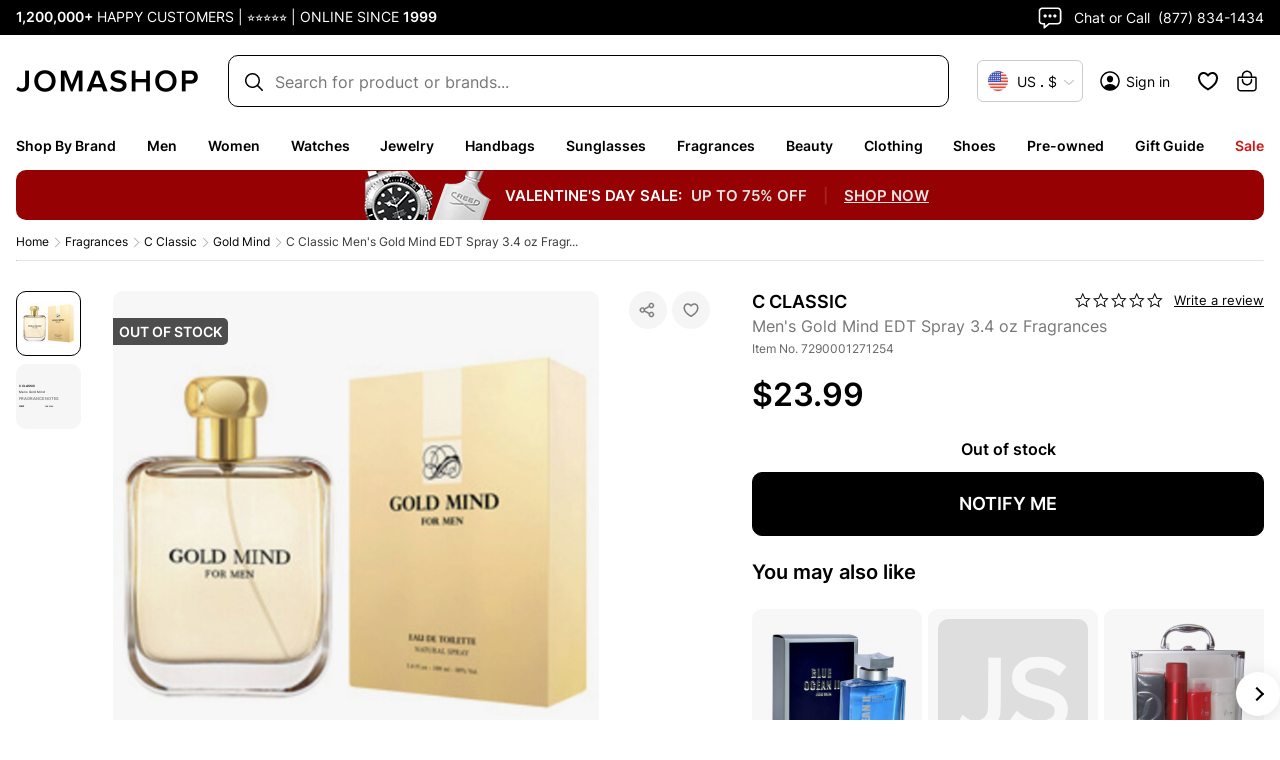

--- FILE ---
content_type: application/javascript; charset=UTF-8
request_url: https://www.jomashop.com/dist/js/1349.14a0a6108ff590829c6f.bundle.js
body_size: 3677
content:
"use strict";(self.webpackChunkJomashop=self.webpackChunkJomashop||[]).push([[1349],{35169:(e,n,r)=>{r.d(n,{H:()=>getSliderSettings,y:()=>convertSliderSettings})
const getSliderSettings=(e,n)=>{if(!e)return n
try{return{...n,...JSON.parse(e)}}catch(e){return n}},convertSliderSettings=(e,{breakpoints:n,slidesPerGroup:r,slidesPerView:t})=>{const a=n&&e?n:[]
return Object.entries(a).map(([e,n])=>({minWidth:parseInt(e),slidesToShow:n.slidesPerView||void 0,slidesToScroll:n.slidesPerGroup||void 0})).filter(({minWidth:e})=>!isNaN(e)).sort(({minWidth:e},{minWidth:n})=>e-n).reduce((n,r)=>{const{minWidth:t}=r
return e>=t?r:n},{minWidth:null,slidesToShow:t||void 0,slidesToScroll:r||void 0})}},51349:(e,n,r)=>{r.r(n),r.d(n,{default:()=>Slider_slider})
var t=r(16522)
r(96540),r(5556)
const a={root:"slider-root-WZR",bannerRoot:"slider-bannerRoot-Dq3 banner-root-Wut",bannerLink:"slider-bannerLink-dpZ banner-link-pPa",bannerWrapper:"slider-bannerWrapper-m7k banner-wrapper-WuE",bannerPosterOverlay:"slider-bannerPosterOverlay-HOx banner-posterOverlay-M6t banner-overlay-EJq"}
var o=r(57686),s=r(88658),i=r(33267),l=r(60537),c=r(35169),d=r(74848)
const Slider_slider=e=>{const n=(0,t.c)(38)
let r
n[0]!==e.classes?(r=(0,o.z)(a,e.classes),n[0]=e.classes,n[1]=r):r=n[1]
const u=r,{minHeight:p,autoplay:h,autoplaySpeed:g,infinite:m,showArrows:v,showDots:f,textAlign:b,border:w,borderColor:k,borderWidth:y,borderRadius:x,marginTop:j,marginRight:P,marginBottom:S,marginLeft:E,paddingTop:M,paddingRight:N,paddingBottom:R,paddingLeft:T,cssClasses:L,children:O,additionalConfig:B}=e
let W
n[2]!==L?(W=void 0===L?[]:L,n[2]=L,n[3]=W):W=n[3]
const C=W
let I
n[4]!==w||n[5]!==k||n[6]!==x||n[7]!==y||n[8]!==S||n[9]!==E||n[10]!==P||n[11]!==j||n[12]!==p||n[13]!==R||n[14]!==T||n[15]!==N||n[16]!==M||n[17]!==b?(I={minHeight:p,textAlign:b,border:w,borderColor:k,borderWidth:y,borderRadius:x,marginTop:j,marginRight:P,marginBottom:S,marginLeft:E,paddingTop:M,paddingRight:N,paddingBottom:R,paddingLeft:T},n[4]=w,n[5]=k,n[6]=x,n[7]=y,n[8]=S,n[9]=E,n[10]=P,n[11]=j,n[12]=p,n[13]=R,n[14]=T,n[15]=N,n[16]=M,n[17]=b,n[18]=I):I=n[18]
const A=I,D=(0,i.l)(),{isMobile:F}=(0,l.X)()
let H
n[19]!==B?(H=(0,c.H)(B,{}),n[19]=B,n[20]=H):H=n[20]
const q=H,_=q.duplicateForMobile&&F
let X
n[21]!==q||n[22]!==D.innerWidth?(X=(0,c.y)(D.innerWidth,q),n[21]=q,n[22]=D.innerWidth,n[23]=X):X=n[23]
const z=X,J=m?"wrap":"no-wrap"
let Z
n[24]!==h||n[25]!==g||n[26]!==z||n[27]!==v||n[28]!==f||n[29]!==J?(Z={autoplay:h,autoplayInterval:g,wrapMode:J,className:"swiper-wrapper slider-wrapper",showDots:f,showArrows:v,keyboard:!1,...z},n[24]=h,n[25]=g,n[26]=z,n[27]=v,n[28]=f,n[29]=J,n[30]=Z):Z=n[30]
const G=Z,V=_temp
let K
return n[31]!==G||n[32]!==O||n[33]!==u||n[34]!==C||n[35]!==A||n[36]!==_?(K=(0,d.jsx)(d.Fragment,{children:_?(0,d.jsx)("div",{className:"slider-mobile-wrapper",children:O.map(e=>(0,d.jsx)("div",{className:"slider-item",children:(0,d.jsx)(V,{childSlide:e})},e.key))}):(0,d.jsx)("div",{className:[u.root,...C].join(" "),style:A,children:(0,d.jsx)("div",{className:"swiper slider",children:(0,d.jsx)(s.FN,{...G,children:O.map(_temp2)})})})}),n[31]=G,n[32]=O,n[33]=u,n[34]=C,n[35]=A,n[36]=_,n[37]=K):K=n[37],K}
function _temp(e){const{childSlide:n}=e,r=n.props.data.content,t=n.props.data.link
return(0,d.jsx)("a",{href:t,dangerouslySetInnerHTML:{__html:r}})}function _temp2(e){return(0,d.jsx)("div",{className:"swiper-slide slider-slide",children:e},e.key)}},88658:(e,n,r)=>{r.d(n,{FN:()=>m})
var t=r(96540),a=r(74848),o=Object.defineProperty,s=Object.defineProperties,i=Object.getOwnPropertyDescriptors,l=Object.getOwnPropertySymbols,c=Object.prototype.hasOwnProperty,d=Object.prototype.propertyIsEnumerable,__defNormalProp=(e,n,r)=>n in e?o(e,n,{enumerable:!0,configurable:!0,writable:!0,value:r}):e[n]=r,__spreadValues=(e,n)=>{for(var r in n||(n={}))c.call(n,r)&&__defNormalProp(e,r,n[r])
if(l)for(var r of l(n))d.call(n,r)&&__defNormalProp(e,r,n[r])
return e},u=t.createContext({}),p=u.Provider,useCarousel=()=>(0,t.useContext)(u)
function arraySeq(e,n){return new Array(e).fill(0).map((e,r)=>r*n)}var isBrowser=()=>"undefined"!=typeof window
function cls(...e){return e.filter(Boolean).join(" ")}function isMouseEvent(e){return"clientY"in e}function useMeasurement({element:e,scrollDistance:n}){const[r,a]=(0,t.useState)(0),[o,s]=(0,t.useState)(arraySeq(r,0)),i=function useResizeObserver(e){const[n,r]=(0,t.useState)()
return(0,t.useEffect)(()=>{if(!e.current)return
const n=e.current,t=new ResizeObserver(()=>r(n.getBoundingClientRect()))
return t.observe(n),()=>{t.unobserve(n)}},[e]),n}(e)
return(0,t.useEffect)(()=>{var r
const t=e.current
if(!t||!i)return
const o=t.scrollWidth,l=t.offsetWidth,c=o-l
if(0!==l)switch(n){case"screen":{const e=Math.round(o/l)
a(e),s(arraySeq(e,l))
break}case"slide":{const e=(null==(r=t.querySelector("#nuka-wrapper"))?void 0:r.children)||[],n=function arraySum(e){let n=0
return e.map(e=>n+=e)}([0,...Array.from(e).map(e=>e.offsetWidth).slice(0,-1)]),o=n.findIndex(e=>e>=c)+1
a(o),s(n)
break}default:if("number"==typeof n&&n>0){const e=Math.ceil(c/n)+1
a(e),s(arraySeq(e,n))}}},[e,n,i]),{totalPages:r,scrollOffset:o}}function useHover({element:e,enabled:n}){const[r,a]=(0,t.useState)(!1),o=null==e?void 0:e.current
return(0,t.useEffect)(()=>{if(o&&o.addEventListener&&n){const onMouseOver=()=>a(!0),onMouseOut=()=>a(!1)
return o.addEventListener("mouseover",onMouseOver),o.addEventListener("mouseout",onMouseOut),()=>{o.removeEventListener("mouseover",onMouseOver),o.removeEventListener("mouseout",onMouseOut)}}},[o,n]),r}var h="(prefers-reduced-motion: no-preference)",getInitialState=()=>!isBrowser()||!window.matchMedia(h).matches
function NavButtons(){const{currentPage:e,totalPages:n,wrapMode:r,goBack:t,goForward:o}=useCarousel(),s="nowrap"!==r,i=s||e<n-1,l=cls("nuka-nav-button","nuka-nav-button-prev",(s||e>0)&&"nuka-nav-button-enabled"),c=cls("nuka-nav-button","nuka-nav-button-next",i&&"nuka-nav-button-enabled")
return(0,a.jsxs)(a.Fragment,{children:[(0,a.jsx)("div",{className:l,onClick:t,children:(0,a.jsx)("svg",{xmlns:"http://www.w3.org/2000/svg",viewBox:"0 0 20 20",fill:"currentcolor",children:(0,a.jsx)("path",{fillRule:"evenodd",d:"M11.78 5.22a.75.75 0 0 1 0 1.06L8.06 10l3.72 3.72a.75.75 0 1 1-1.06 1.06l-4.25-4.25a.75.75 0 0 1 0-1.06l4.25-4.25a.75.75 0 0 1 1.06 0Z",clipRule:"evenodd"})})}),(0,a.jsx)("div",{className:c,onClick:o,children:(0,a.jsx)("svg",{xmlns:"http://www.w3.org/2000/svg",viewBox:"0 0 20 20",fill:"currentcolor",children:(0,a.jsx)("path",{fillRule:"evenodd",d:"M8.22 5.22a.75.75 0 0 1 1.06 0l4.25 4.25a.75.75 0 0 1 0 1.06l-4.25 4.25a.75.75 0 0 1-1.06-1.06L11.94 10 8.22 6.28a.75.75 0 0 1 0-1.06Z",clipRule:"evenodd"})})})]})}var PageIndicators=()=>{const{totalPages:e,currentPage:n,goToPage:r}=useCarousel(),className=e=>cls("nuka-page-indicator",n===e?"nuka-page-indicator-active":"")
return(0,a.jsx)("div",{className:"nuka-page-container","data-testid":"pageIndicatorContainer",children:[...Array(e)].map((e,n)=>(0,a.jsx)("button",{onClick:()=>r(n),className:className(n),children:(0,a.jsx)("span",{className:"nuka-hidden",children:n+1})},n))})}
!function styleInject(e,{insertAt:n}={}){if(!e||"undefined"==typeof document)return
const r=document.head||document.getElementsByTagName("head")[0],t=document.createElement("style")
t.type="text/css","top"===n&&r.firstChild?r.insertBefore(t,r.firstChild):r.appendChild(t),t.styleSheet?t.styleSheet.cssText=e:t.appendChild(document.createTextNode(e))}(".nuka-hidden {\n  position: absolute;\n  width: 1px;\n  height: 1px;\n  padding: 0;\n  margin: -1px;\n  overflow: hidden;\n  clip: rect(0, 0, 0, 0);\n  white-space: nowrap;\n  border-width: 0;\n}\n.nuka-container {\n  position: relative;\n}\n.nuka-slide-container {\n  position: relative;\n}\n.nuka-overflow {\n  overflow: scroll;\n  -ms-overflow-style: none;\n  scrollbar-width: none;\n}\n.nuka-overflow.scroll-smooth {\n  scroll-behavior: smooth;\n}\n.nuka-overflow.scroll-auto {\n  scroll-behavior: auto;\n}\n.nuka-overflow::-webkit-scrollbar {\n  display: none;\n}\n.nuka-wrapper {\n  display: flex;\n}\n.nuka-nav-button {\n  position: absolute;\n  top: calc(50% - 2rem);\n  margin: 1rem;\n  display: none;\n  height: 2rem;\n  width: 2rem;\n  cursor: pointer;\n  background-color: rgba(146, 148, 151, 0.5);\n  color: white;\n  border-radius: 9999px;\n  font-size: 1rem;\n  user-select: none;\n}\n.nuka-nav-button.nuka-nav-button-prev {\n  left: 0;\n  margin-right: 1rem;\n}\n.nuka-nav-button.nuka-nav-button-next {\n  right: 0;\n  margin-left: 1rem;\n}\n.nuka-nav-button:hover {\n  background-color: rgba(146, 148, 151, 0.65);\n}\n.nuka-nav-button-enabled {\n  display: block;\n}\n.nuka-container-auto-hide .nuka-nav-button {\n  display: none;\n}\n.nuka-container-auto-hide:hover .nuka-nav-button-enabled {\n  display: block;\n}\n.nuka-page-container {\n  padding-top: 1rem;\n  padding-bottom: 1rem;\n  display: flex;\n  gap: 0.5rem;\n  justify-content: center;\n  align-items: center;\n}\n.nuka-page-indicator {\n  width: 0.75rem;\n  height: 0.75rem;\n  cursor: pointer;\n  border-radius: 9999px;\n  border-style: none;\n  background-color: rgba(146, 148, 151, 0.65);\n}\n.nuka-page-indicator.nuka-page-indicator-active,\n.nuka-page-indicator.nuka-page-indicator-active:hover {\n  background-color: rgb(229 231 235 / 1);\n}\n.nuka-page-indicator:hover {\n  background-color: rgb(229 231 235 / 1);\n}\n")
var g={arrows:(0,a.jsx)(NavButtons,{}),autoplay:!1,autoplayInterval:3e3,dots:(0,a.jsx)(PageIndicators,{}),id:"nuka-carousel",keyboard:!0,minSwipeDistance:50,scrollDistance:"screen",showArrows:!1,showDots:!1,swiping:!0,wrapMode:"nowrap"},m=(0,t.forwardRef)((e,n)=>{const r=__spreadValues(__spreadValues({},g),e),{afterSlide:o,arrows:l,autoplay:c,autoplayInterval:d,beforeSlide:u,children:m,className:v,dots:f,id:b,keyboard:w,minSwipeDistance:k,scrollDistance:y,showArrows:x,showDots:j,swiping:P,title:S,wrapMode:E,initialPage:M}=r,N=(0,t.useRef)(null),R=(0,t.useRef)(null),T=(0,t.useRef)(-1),L=(0,t.useRef)(null),{totalPages:O,scrollOffset:B}=useMeasurement({element:R,scrollDistance:y}),{currentPage:W,goBack:C,goForward:I,goToPage:A}=function usePaging({totalPages:e,wrapMode:n,initialPage:r}){const[a,o]=(0,t.useState)(0)
return(0,t.useEffect)(()=>{r&&o(Math.max(0,Math.min(r,e)))},[r,e]),{currentPage:a,goToPage:n=>{n<0||n>=e||o(n)},goForward:()=>{o("wrap"===n?n=>(n+1)%e:n=>Math.min(n+1,e-1))},goBack:()=>{o("wrap"===n?n=>(n-1+e)%e:e=>Math.max(e-1,0))}}}({totalPages:O,wrapMode:E,initialPage:M}),[D,F]=(0,t.useState)(null),[H,q]=(0,t.useState)(null)
!function useKeyboard({element:e,enabled:n,goForward:r,goBack:a}){const o=null==e?void 0:e.current;(0,t.useEffect)(()=>{if(o&&n){const onKeyDown=e=>{"ArrowLeft"===e.key?a():"ArrowRight"===e.key&&r()}
return o.addEventListener("keydown",onKeyDown),()=>o.removeEventListener("keydown",onKeyDown)}},[n,a,r,o])}({element:N,enabled:w,goForward:I,goBack:C}),(0,t.useImperativeHandle)(n,()=>({goForward:I,goBack:C,goToPage:A}),[I,C,A])
const _=useHover({element:R,enabled:c}),X=useHover({element:L,enabled:c&&!0===x}),z=function useReducedMotion({enabled:e}){const[n,r]=(0,t.useState)(getInitialState)
return(0,t.useEffect)(()=>{if(!isBrowser()||!e)return
const n=window.matchMedia(h),listener=e=>{r(!e.matches)}
return n.addEventListener("change",listener),()=>{n.removeEventListener("change",listener)}},[e]),n}({enabled:c})
!function useInterval(e,n,r=!0){const a=(0,t.useRef)();(0,t.useEffect)(()=>{a.current=e},[e]),(0,t.useEffect)(()=>{if(r&&null!==n){const e=setInterval(()=>{a.current&&a.current()},n)
return()=>clearInterval(e)}},[n,r])}(I,d,c&&!(_||z||X)),(0,t.useEffect)(()=>{if(R.current){const e=T.current,n=W
u&&u(e,n),R.current.scrollLeft=B[W],o&&setTimeout(()=>o(n),0),T.current=W,void 0!==M&&W!==M||(R.current.classList.remove("scroll-auto"),R.current.classList.add("scroll-smooth"))}},[W,B,u,o,M])
const J=cls("nuka-container","hover"===x&&"nuka-container-auto-hide",v),Z=(G=__spreadValues({},r),s(G,i({totalPages:O,currentPage:W,scrollOffset:B,goBack:C,goForward:I,goToPage:A})))
var G
return(0,a.jsxs)(p,{value:Z,children:[(0,a.jsxs)("div",{className:J,"aria-labelledby":"nuka-carousel-heading",tabIndex:w?0:void 0,ref:N,id:b,children:[S&&(0,a.jsx)("h3",{id:"nuka-carousel-heading",className:"nuka-hidden",children:S}),(0,a.jsxs)("div",{className:"nuka-slide-container",children:[(0,a.jsx)("div",{className:"nuka-overflow",ref:R,onTouchEnd:()=>{if(!P)return
if(!R.current)return
if(!D||!H)return
const e=D-H,n=e>k;(n||e<-k)&&(n?I():C())},onTouchMove:e=>{P&&q(isMouseEvent(e)?e.clientX:e.targetTouches[0].clientX)},onTouchStart:e=>{P&&(q(null),F(isMouseEvent(e)?e.clientX:e.targetTouches[0].clientX))},id:"nuka-overflow","data-testid":"nuka-overflow",style:{touchAction:"pan-y"},children:(0,a.jsx)("div",{className:"nuka-wrapper",id:"nuka-wrapper","data-testid":"nuka-wrapper",children:m})}),x&&(0,a.jsx)("div",{ref:L,children:l})]})]}),j&&f]})})
m.displayName="Carousel"}}])
